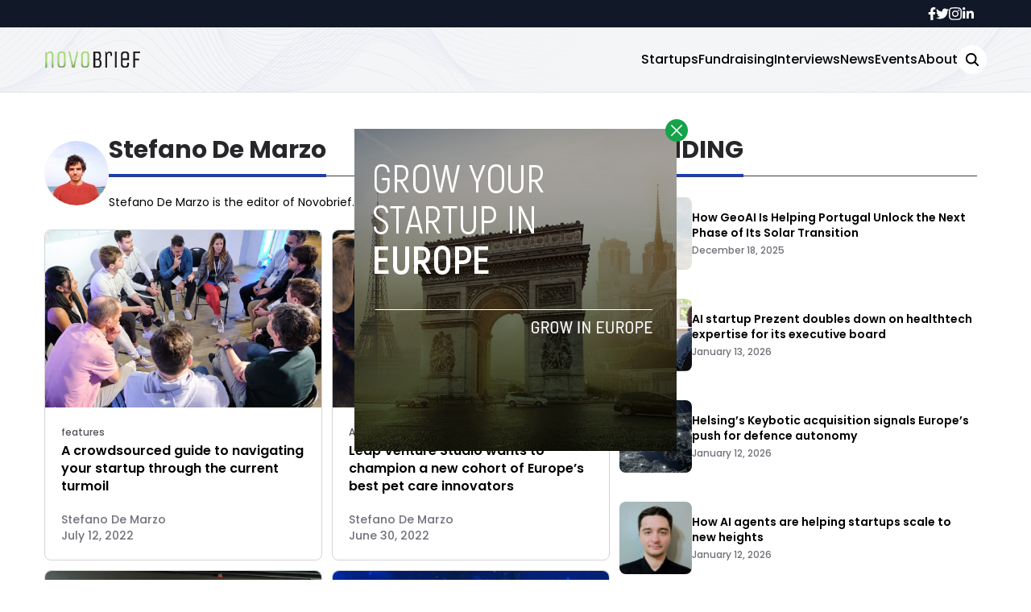

--- FILE ---
content_type: text/html; charset=UTF-8
request_url: https://novobrief.com/author/stefano-de-marzo/page/10/
body_size: 14433
content:


<!DOCTYPE html>
<html lang="en">
<head>
  <meta charset="UTF-8">
  <meta http-equiv="X-UA-Compatible" content="IE=edge">
  <meta name="viewport" content="width=device-width, initial-scale=1.0">
  <link rel="icon" type="image/png" href="https://novobrief.com/wp-content/themes/novobrief/assets/images/favicon.png">
  <!-- <script src="https://cdn.tailwindcss.com"></script> -->
  <link rel="preconnect" href="https://fonts.googleapis.com">
  <link rel="preconnect" href="https://fonts.gstatic.com" crossorigin>
    <link rel="stylesheet" href="https://novobrief.com/wp-content/themes/novobrief/assets/css/tailwindstyle.css">
  <link rel="stylesheet" href="https://novobrief.com/wp-content/themes/novobrief/assets/css/main.css">
  <title>Stefano De Marzo, Author at Novobrief - Page 10 of 15</title>

  <!-- Google Tag Manager -->
  <script>(function(w,d,s,l,i){w[l]=w[l]||[];w[l].push({'gtm.start':
  new Date().getTime(),event:'gtm.js'});var f=d.getElementsByTagName(s)[0],
  j=d.createElement(s),dl=l!='dataLayer'?'&l='+l:'';j.async=true;j.src=
  'https://www.googletagmanager.com/gtm.js?id='+i+dl;f.parentNode.insertBefore(j,f);
  })(window,document,'script','dataLayer','GTM-5WXT788');</script>
  <!-- End Google Tag Manager -->

  <meta name='robots' content='index, follow, max-image-preview:large, max-snippet:-1, max-video-preview:-1' />

	<!-- This site is optimized with the Yoast SEO plugin v26.7 - https://yoast.com/wordpress/plugins/seo/ -->
	<link rel="canonical" href="https://novobrief.com/author/stefano-de-marzo/page/10/" />
	<link rel="prev" href="https://novobrief.com/author/stefano-de-marzo/page/9/" />
	<link rel="next" href="https://novobrief.com/author/stefano-de-marzo/page/11/" />
	<meta property="og:locale" content="en_US" />
	<meta property="og:type" content="profile" />
	<meta property="og:title" content="Stefano De Marzo, Author at Novobrief - Page 10 of 15" />
	<meta property="og:url" content="https://novobrief.com/author/stefano-de-marzo/" />
	<meta property="og:site_name" content="Novobrief" />
	<meta property="og:image" content="https://secure.gravatar.com/avatar/9861516ab53dcf73733a5173a80413895fce4feed8b7184398197cb68f15ca1d?s=500&d=mm&r=g" />
	<meta name="twitter:card" content="summary_large_image" />
	<script type="application/ld+json" class="yoast-schema-graph">{"@context":"https://schema.org","@graph":[{"@type":"ProfilePage","@id":"https://novobrief.com/author/stefano-de-marzo/","url":"https://novobrief.com/author/stefano-de-marzo/page/10/","name":"Stefano De Marzo, Author at Novobrief - Page 10 of 15","isPartOf":{"@id":"https://3.145.80.253/#website"},"primaryImageOfPage":{"@id":"https://novobrief.com/author/stefano-de-marzo/page/10/#primaryimage"},"image":{"@id":"https://novobrief.com/author/stefano-de-marzo/page/10/#primaryimage"},"thumbnailUrl":"https://novobrief.com/wp-content/uploads/2022/07/tvc1.jpeg","breadcrumb":{"@id":"https://novobrief.com/author/stefano-de-marzo/page/10/#breadcrumb"},"inLanguage":"en-US","potentialAction":[{"@type":"ReadAction","target":["https://novobrief.com/author/stefano-de-marzo/page/10/"]}]},{"@type":"ImageObject","inLanguage":"en-US","@id":"https://novobrief.com/author/stefano-de-marzo/page/10/#primaryimage","url":"https://novobrief.com/wp-content/uploads/2022/07/tvc1.jpeg","contentUrl":"https://novobrief.com/wp-content/uploads/2022/07/tvc1.jpeg","width":1024,"height":683},{"@type":"BreadcrumbList","@id":"https://novobrief.com/author/stefano-de-marzo/page/10/#breadcrumb","itemListElement":[{"@type":"ListItem","position":1,"name":"Home","item":"https://3.145.80.253/"},{"@type":"ListItem","position":2,"name":"Archives for Stefano De Marzo"}]},{"@type":"WebSite","@id":"https://3.145.80.253/#website","url":"https://3.145.80.253/","name":"Novobrief","description":"Spanish Startup Ecosystem News in English","publisher":{"@id":"https://3.145.80.253/#organization"},"potentialAction":[{"@type":"SearchAction","target":{"@type":"EntryPoint","urlTemplate":"https://3.145.80.253/?s={search_term_string}"},"query-input":{"@type":"PropertyValueSpecification","valueRequired":true,"valueName":"search_term_string"}}],"inLanguage":"en-US"},{"@type":"Organization","@id":"https://3.145.80.253/#organization","name":"Novobrief","url":"https://3.145.80.253/","logo":{"@type":"ImageObject","inLanguage":"en-US","@id":"https://3.145.80.253/#/schema/logo/image/","url":"https://novobrief.com/wp-content/uploads/2016/03/novobrief-logo-small.png","contentUrl":"https://novobrief.com/wp-content/uploads/2016/03/novobrief-logo-small.png","width":400,"height":151,"caption":"Novobrief"},"image":{"@id":"https://3.145.80.253/#/schema/logo/image/"},"sameAs":["https://www.facebook.com/novobrief","https://www.linkedin.com/company/novobrief"]},{"@type":"Person","@id":"https://3.145.80.253/#/schema/person/4e068f4cf9f7aa9b9539560d5b0c217c","name":"Stefano De Marzo","image":{"@type":"ImageObject","inLanguage":"en-US","@id":"https://3.145.80.253/#/schema/person/image/","url":"https://secure.gravatar.com/avatar/9861516ab53dcf73733a5173a80413895fce4feed8b7184398197cb68f15ca1d?s=96&d=mm&r=g","contentUrl":"https://secure.gravatar.com/avatar/9861516ab53dcf73733a5173a80413895fce4feed8b7184398197cb68f15ca1d?s=96&d=mm&r=g","caption":"Stefano De Marzo"},"description":"Stefano De Marzo is the editor of Novobrief.","mainEntityOfPage":{"@id":"https://novobrief.com/author/stefano-de-marzo/"}}]}</script>
	<!-- / Yoast SEO plugin. -->


<link rel='dns-prefetch' href='//www.googletagmanager.com' />
<link rel="alternate" type="application/rss+xml" title="Novobrief &raquo; Posts by Stefano De Marzo Feed" href="https://novobrief.com/author/stefano-de-marzo/feed/" />
<style id='wp-img-auto-sizes-contain-inline-css' type='text/css'>
img:is([sizes=auto i],[sizes^="auto," i]){contain-intrinsic-size:3000px 1500px}
/*# sourceURL=wp-img-auto-sizes-contain-inline-css */
</style>
<style id='wp-emoji-styles-inline-css' type='text/css'>

	img.wp-smiley, img.emoji {
		display: inline !important;
		border: none !important;
		box-shadow: none !important;
		height: 1em !important;
		width: 1em !important;
		margin: 0 0.07em !important;
		vertical-align: -0.1em !important;
		background: none !important;
		padding: 0 !important;
	}
/*# sourceURL=wp-emoji-styles-inline-css */
</style>
<style id='wp-block-library-inline-css' type='text/css'>
:root{--wp-block-synced-color:#7a00df;--wp-block-synced-color--rgb:122,0,223;--wp-bound-block-color:var(--wp-block-synced-color);--wp-editor-canvas-background:#ddd;--wp-admin-theme-color:#007cba;--wp-admin-theme-color--rgb:0,124,186;--wp-admin-theme-color-darker-10:#006ba1;--wp-admin-theme-color-darker-10--rgb:0,107,160.5;--wp-admin-theme-color-darker-20:#005a87;--wp-admin-theme-color-darker-20--rgb:0,90,135;--wp-admin-border-width-focus:2px}@media (min-resolution:192dpi){:root{--wp-admin-border-width-focus:1.5px}}.wp-element-button{cursor:pointer}:root .has-very-light-gray-background-color{background-color:#eee}:root .has-very-dark-gray-background-color{background-color:#313131}:root .has-very-light-gray-color{color:#eee}:root .has-very-dark-gray-color{color:#313131}:root .has-vivid-green-cyan-to-vivid-cyan-blue-gradient-background{background:linear-gradient(135deg,#00d084,#0693e3)}:root .has-purple-crush-gradient-background{background:linear-gradient(135deg,#34e2e4,#4721fb 50%,#ab1dfe)}:root .has-hazy-dawn-gradient-background{background:linear-gradient(135deg,#faaca8,#dad0ec)}:root .has-subdued-olive-gradient-background{background:linear-gradient(135deg,#fafae1,#67a671)}:root .has-atomic-cream-gradient-background{background:linear-gradient(135deg,#fdd79a,#004a59)}:root .has-nightshade-gradient-background{background:linear-gradient(135deg,#330968,#31cdcf)}:root .has-midnight-gradient-background{background:linear-gradient(135deg,#020381,#2874fc)}:root{--wp--preset--font-size--normal:16px;--wp--preset--font-size--huge:42px}.has-regular-font-size{font-size:1em}.has-larger-font-size{font-size:2.625em}.has-normal-font-size{font-size:var(--wp--preset--font-size--normal)}.has-huge-font-size{font-size:var(--wp--preset--font-size--huge)}.has-text-align-center{text-align:center}.has-text-align-left{text-align:left}.has-text-align-right{text-align:right}.has-fit-text{white-space:nowrap!important}#end-resizable-editor-section{display:none}.aligncenter{clear:both}.items-justified-left{justify-content:flex-start}.items-justified-center{justify-content:center}.items-justified-right{justify-content:flex-end}.items-justified-space-between{justify-content:space-between}.screen-reader-text{border:0;clip-path:inset(50%);height:1px;margin:-1px;overflow:hidden;padding:0;position:absolute;width:1px;word-wrap:normal!important}.screen-reader-text:focus{background-color:#ddd;clip-path:none;color:#444;display:block;font-size:1em;height:auto;left:5px;line-height:normal;padding:15px 23px 14px;text-decoration:none;top:5px;width:auto;z-index:100000}html :where(.has-border-color){border-style:solid}html :where([style*=border-top-color]){border-top-style:solid}html :where([style*=border-right-color]){border-right-style:solid}html :where([style*=border-bottom-color]){border-bottom-style:solid}html :where([style*=border-left-color]){border-left-style:solid}html :where([style*=border-width]){border-style:solid}html :where([style*=border-top-width]){border-top-style:solid}html :where([style*=border-right-width]){border-right-style:solid}html :where([style*=border-bottom-width]){border-bottom-style:solid}html :where([style*=border-left-width]){border-left-style:solid}html :where(img[class*=wp-image-]){height:auto;max-width:100%}:where(figure){margin:0 0 1em}html :where(.is-position-sticky){--wp-admin--admin-bar--position-offset:var(--wp-admin--admin-bar--height,0px)}@media screen and (max-width:600px){html :where(.is-position-sticky){--wp-admin--admin-bar--position-offset:0px}}

/*# sourceURL=wp-block-library-inline-css */
</style><style id='global-styles-inline-css' type='text/css'>
:root{--wp--preset--aspect-ratio--square: 1;--wp--preset--aspect-ratio--4-3: 4/3;--wp--preset--aspect-ratio--3-4: 3/4;--wp--preset--aspect-ratio--3-2: 3/2;--wp--preset--aspect-ratio--2-3: 2/3;--wp--preset--aspect-ratio--16-9: 16/9;--wp--preset--aspect-ratio--9-16: 9/16;--wp--preset--color--black: #000000;--wp--preset--color--cyan-bluish-gray: #abb8c3;--wp--preset--color--white: #ffffff;--wp--preset--color--pale-pink: #f78da7;--wp--preset--color--vivid-red: #cf2e2e;--wp--preset--color--luminous-vivid-orange: #ff6900;--wp--preset--color--luminous-vivid-amber: #fcb900;--wp--preset--color--light-green-cyan: #7bdcb5;--wp--preset--color--vivid-green-cyan: #00d084;--wp--preset--color--pale-cyan-blue: #8ed1fc;--wp--preset--color--vivid-cyan-blue: #0693e3;--wp--preset--color--vivid-purple: #9b51e0;--wp--preset--gradient--vivid-cyan-blue-to-vivid-purple: linear-gradient(135deg,rgb(6,147,227) 0%,rgb(155,81,224) 100%);--wp--preset--gradient--light-green-cyan-to-vivid-green-cyan: linear-gradient(135deg,rgb(122,220,180) 0%,rgb(0,208,130) 100%);--wp--preset--gradient--luminous-vivid-amber-to-luminous-vivid-orange: linear-gradient(135deg,rgb(252,185,0) 0%,rgb(255,105,0) 100%);--wp--preset--gradient--luminous-vivid-orange-to-vivid-red: linear-gradient(135deg,rgb(255,105,0) 0%,rgb(207,46,46) 100%);--wp--preset--gradient--very-light-gray-to-cyan-bluish-gray: linear-gradient(135deg,rgb(238,238,238) 0%,rgb(169,184,195) 100%);--wp--preset--gradient--cool-to-warm-spectrum: linear-gradient(135deg,rgb(74,234,220) 0%,rgb(151,120,209) 20%,rgb(207,42,186) 40%,rgb(238,44,130) 60%,rgb(251,105,98) 80%,rgb(254,248,76) 100%);--wp--preset--gradient--blush-light-purple: linear-gradient(135deg,rgb(255,206,236) 0%,rgb(152,150,240) 100%);--wp--preset--gradient--blush-bordeaux: linear-gradient(135deg,rgb(254,205,165) 0%,rgb(254,45,45) 50%,rgb(107,0,62) 100%);--wp--preset--gradient--luminous-dusk: linear-gradient(135deg,rgb(255,203,112) 0%,rgb(199,81,192) 50%,rgb(65,88,208) 100%);--wp--preset--gradient--pale-ocean: linear-gradient(135deg,rgb(255,245,203) 0%,rgb(182,227,212) 50%,rgb(51,167,181) 100%);--wp--preset--gradient--electric-grass: linear-gradient(135deg,rgb(202,248,128) 0%,rgb(113,206,126) 100%);--wp--preset--gradient--midnight: linear-gradient(135deg,rgb(2,3,129) 0%,rgb(40,116,252) 100%);--wp--preset--font-size--small: 13px;--wp--preset--font-size--medium: 20px;--wp--preset--font-size--large: 36px;--wp--preset--font-size--x-large: 42px;--wp--preset--spacing--20: 0.44rem;--wp--preset--spacing--30: 0.67rem;--wp--preset--spacing--40: 1rem;--wp--preset--spacing--50: 1.5rem;--wp--preset--spacing--60: 2.25rem;--wp--preset--spacing--70: 3.38rem;--wp--preset--spacing--80: 5.06rem;--wp--preset--shadow--natural: 6px 6px 9px rgba(0, 0, 0, 0.2);--wp--preset--shadow--deep: 12px 12px 50px rgba(0, 0, 0, 0.4);--wp--preset--shadow--sharp: 6px 6px 0px rgba(0, 0, 0, 0.2);--wp--preset--shadow--outlined: 6px 6px 0px -3px rgb(255, 255, 255), 6px 6px rgb(0, 0, 0);--wp--preset--shadow--crisp: 6px 6px 0px rgb(0, 0, 0);}:where(.is-layout-flex){gap: 0.5em;}:where(.is-layout-grid){gap: 0.5em;}body .is-layout-flex{display: flex;}.is-layout-flex{flex-wrap: wrap;align-items: center;}.is-layout-flex > :is(*, div){margin: 0;}body .is-layout-grid{display: grid;}.is-layout-grid > :is(*, div){margin: 0;}:where(.wp-block-columns.is-layout-flex){gap: 2em;}:where(.wp-block-columns.is-layout-grid){gap: 2em;}:where(.wp-block-post-template.is-layout-flex){gap: 1.25em;}:where(.wp-block-post-template.is-layout-grid){gap: 1.25em;}.has-black-color{color: var(--wp--preset--color--black) !important;}.has-cyan-bluish-gray-color{color: var(--wp--preset--color--cyan-bluish-gray) !important;}.has-white-color{color: var(--wp--preset--color--white) !important;}.has-pale-pink-color{color: var(--wp--preset--color--pale-pink) !important;}.has-vivid-red-color{color: var(--wp--preset--color--vivid-red) !important;}.has-luminous-vivid-orange-color{color: var(--wp--preset--color--luminous-vivid-orange) !important;}.has-luminous-vivid-amber-color{color: var(--wp--preset--color--luminous-vivid-amber) !important;}.has-light-green-cyan-color{color: var(--wp--preset--color--light-green-cyan) !important;}.has-vivid-green-cyan-color{color: var(--wp--preset--color--vivid-green-cyan) !important;}.has-pale-cyan-blue-color{color: var(--wp--preset--color--pale-cyan-blue) !important;}.has-vivid-cyan-blue-color{color: var(--wp--preset--color--vivid-cyan-blue) !important;}.has-vivid-purple-color{color: var(--wp--preset--color--vivid-purple) !important;}.has-black-background-color{background-color: var(--wp--preset--color--black) !important;}.has-cyan-bluish-gray-background-color{background-color: var(--wp--preset--color--cyan-bluish-gray) !important;}.has-white-background-color{background-color: var(--wp--preset--color--white) !important;}.has-pale-pink-background-color{background-color: var(--wp--preset--color--pale-pink) !important;}.has-vivid-red-background-color{background-color: var(--wp--preset--color--vivid-red) !important;}.has-luminous-vivid-orange-background-color{background-color: var(--wp--preset--color--luminous-vivid-orange) !important;}.has-luminous-vivid-amber-background-color{background-color: var(--wp--preset--color--luminous-vivid-amber) !important;}.has-light-green-cyan-background-color{background-color: var(--wp--preset--color--light-green-cyan) !important;}.has-vivid-green-cyan-background-color{background-color: var(--wp--preset--color--vivid-green-cyan) !important;}.has-pale-cyan-blue-background-color{background-color: var(--wp--preset--color--pale-cyan-blue) !important;}.has-vivid-cyan-blue-background-color{background-color: var(--wp--preset--color--vivid-cyan-blue) !important;}.has-vivid-purple-background-color{background-color: var(--wp--preset--color--vivid-purple) !important;}.has-black-border-color{border-color: var(--wp--preset--color--black) !important;}.has-cyan-bluish-gray-border-color{border-color: var(--wp--preset--color--cyan-bluish-gray) !important;}.has-white-border-color{border-color: var(--wp--preset--color--white) !important;}.has-pale-pink-border-color{border-color: var(--wp--preset--color--pale-pink) !important;}.has-vivid-red-border-color{border-color: var(--wp--preset--color--vivid-red) !important;}.has-luminous-vivid-orange-border-color{border-color: var(--wp--preset--color--luminous-vivid-orange) !important;}.has-luminous-vivid-amber-border-color{border-color: var(--wp--preset--color--luminous-vivid-amber) !important;}.has-light-green-cyan-border-color{border-color: var(--wp--preset--color--light-green-cyan) !important;}.has-vivid-green-cyan-border-color{border-color: var(--wp--preset--color--vivid-green-cyan) !important;}.has-pale-cyan-blue-border-color{border-color: var(--wp--preset--color--pale-cyan-blue) !important;}.has-vivid-cyan-blue-border-color{border-color: var(--wp--preset--color--vivid-cyan-blue) !important;}.has-vivid-purple-border-color{border-color: var(--wp--preset--color--vivid-purple) !important;}.has-vivid-cyan-blue-to-vivid-purple-gradient-background{background: var(--wp--preset--gradient--vivid-cyan-blue-to-vivid-purple) !important;}.has-light-green-cyan-to-vivid-green-cyan-gradient-background{background: var(--wp--preset--gradient--light-green-cyan-to-vivid-green-cyan) !important;}.has-luminous-vivid-amber-to-luminous-vivid-orange-gradient-background{background: var(--wp--preset--gradient--luminous-vivid-amber-to-luminous-vivid-orange) !important;}.has-luminous-vivid-orange-to-vivid-red-gradient-background{background: var(--wp--preset--gradient--luminous-vivid-orange-to-vivid-red) !important;}.has-very-light-gray-to-cyan-bluish-gray-gradient-background{background: var(--wp--preset--gradient--very-light-gray-to-cyan-bluish-gray) !important;}.has-cool-to-warm-spectrum-gradient-background{background: var(--wp--preset--gradient--cool-to-warm-spectrum) !important;}.has-blush-light-purple-gradient-background{background: var(--wp--preset--gradient--blush-light-purple) !important;}.has-blush-bordeaux-gradient-background{background: var(--wp--preset--gradient--blush-bordeaux) !important;}.has-luminous-dusk-gradient-background{background: var(--wp--preset--gradient--luminous-dusk) !important;}.has-pale-ocean-gradient-background{background: var(--wp--preset--gradient--pale-ocean) !important;}.has-electric-grass-gradient-background{background: var(--wp--preset--gradient--electric-grass) !important;}.has-midnight-gradient-background{background: var(--wp--preset--gradient--midnight) !important;}.has-small-font-size{font-size: var(--wp--preset--font-size--small) !important;}.has-medium-font-size{font-size: var(--wp--preset--font-size--medium) !important;}.has-large-font-size{font-size: var(--wp--preset--font-size--large) !important;}.has-x-large-font-size{font-size: var(--wp--preset--font-size--x-large) !important;}
/*# sourceURL=global-styles-inline-css */
</style>

<style id='classic-theme-styles-inline-css' type='text/css'>
/*! This file is auto-generated */
.wp-block-button__link{color:#fff;background-color:#32373c;border-radius:9999px;box-shadow:none;text-decoration:none;padding:calc(.667em + 2px) calc(1.333em + 2px);font-size:1.125em}.wp-block-file__button{background:#32373c;color:#fff;text-decoration:none}
/*# sourceURL=/wp-includes/css/classic-themes.min.css */
</style>

<!-- Google tag (gtag.js) snippet added by Site Kit -->
<!-- Google Analytics snippet added by Site Kit -->
<script type="text/javascript" src="https://www.googletagmanager.com/gtag/js?id=GT-NBJ3VXK" id="google_gtagjs-js" async></script>
<script type="text/javascript" id="google_gtagjs-js-after">
/* <![CDATA[ */
window.dataLayer = window.dataLayer || [];function gtag(){dataLayer.push(arguments);}
gtag("set","linker",{"domains":["novobrief.com"]});
gtag("js", new Date());
gtag("set", "developer_id.dZTNiMT", true);
gtag("config", "GT-NBJ3VXK");
//# sourceURL=google_gtagjs-js-after
/* ]]> */
</script>
<link rel="https://api.w.org/" href="https://novobrief.com/wp-json/" /><link rel="alternate" title="JSON" type="application/json" href="https://novobrief.com/wp-json/wp/v2/users/39" /><link rel="EditURI" type="application/rsd+xml" title="RSD" href="https://novobrief.com/xmlrpc.php?rsd" />
<meta name="generator" content="WordPress 6.9" />
<meta name="generator" content="Site Kit by Google 1.168.0" /><link rel="icon" href="https://novobrief.com/wp-content/uploads/2014/09/cropped-favicon-32x32.png" sizes="32x32" />
<link rel="icon" href="https://novobrief.com/wp-content/uploads/2014/09/cropped-favicon-192x192.png" sizes="192x192" />
<link rel="apple-touch-icon" href="https://novobrief.com/wp-content/uploads/2014/09/cropped-favicon-180x180.png" />
<meta name="msapplication-TileImage" content="https://novobrief.com/wp-content/uploads/2014/09/cropped-favicon-270x270.png" />
</head>
<body data-rsssl=1>

<!-- Google Tag Manager (noscript) -->
<noscript><iframe src="https://www.googletagmanager.com/ns.html?id=GTM-5WXT788" height="0" width="0" style="display:none;visibility:hidden"></iframe></noscript>
<!-- End Google Tag Manager (noscript) -->



  <div id="modal" class="fixed z-[100] inset-0 overflow-y-auto w-full h-full hidden">
    <div class="flex items-center justify-center min-h-screen">
      <div class="fixed inset-0 bg-black opacity-90 z-[110]"></div>

      <div class="max-[767px]:w-[240px] rounded-lg max-w-md mx-auto z-[115] relative" onclick="closeModal()">
        <button class="w-7 h-7 rounded-full duration-150 hover:scale-105 bg-green-600 absolute -top-3 -right-3.5 text-white hover:text-gray-800">
          <div class="flex w-full h-full items-center justify-center">
            <img src="https://novobrief.com/wp-content/themes/novobrief/assets/images/icon-close-white.svg" alt="icon close modal">
          </div>
        </button>

        <div class="text-center">
          <a href="https://novobrief.com/grow-your-startup-in-europe/" class="block [&_img]:w-full">
            <img src="https://novobrief.com/wp-content/uploads/2023/05/growyourstartup.png" alt="GROW YOUR STARTUP IN EUROPE">
          </a>
        </div>
      </div>
    </div>
  </div>

<div class="onScrollDown hjs fixed top-0 left-0 w-full z-50">
  <div class="header">
    <div class="topbar bg-gray-900 hidden lg:block">
      <div class="container m-auto xl:w-[1140px] py-2">
          <div class="flex items-center justify-end gap-8">
            <a href="https://web.facebook.com/novobrief/" target="_blank" class="duration-300 text-white">
  <svg xmlns="http://www.w3.org/2000/svg" viewBox="0 0 320 512" class="w-2.5 ">
    <path class="duration-300" fill="currentColor" d="M279.14 288l14.22-92.66h-88.91v-60.13c0-25.35 12.42-50.06 52.24-50.06h40.42V6.26S260.43 0 225.36 0c-73.22 0-121.08 44.38-121.08 124.72v70.62H22.89V288h81.39v224h100.17V288z"/>
  </svg>
</a>

<a href="https://twitter.com/novobrief" target="_blank" class="duration-300 text-white">
  <svg xmlns="http://www.w3.org/2000/svg" viewBox="0 0 512 512" class="w-4"><path class=" duration-100" fill="currentColor" d="M459.37 151.716c.325 4.548.325 9.097.325 13.645 0 138.72-105.583 298.558-298.558 298.558-59.452 0-114.68-17.219-161.137-47.106 8.447.974 16.568 1.299 25.34 1.299 49.055 0 94.213-16.568 130.274-44.832-46.132-.975-84.792-31.188-98.112-72.772 6.498.974 12.995 1.624 19.818 1.624 9.421 0 18.843-1.3 27.614-3.573-48.081-9.747-84.143-51.98-84.143-102.985v-1.299c13.969 7.797 30.214 12.67 47.431 13.319-28.264-18.843-46.781-51.005-46.781-87.391 0-19.492 5.197-37.36 14.294-52.954 51.655 63.675 129.3 105.258 216.365 109.807-1.624-7.797-2.599-15.918-2.599-24.04 0-57.828 46.782-104.934 104.934-104.934 30.213 0 57.502 12.67 76.67 33.137 23.715-4.548 46.456-13.32 66.599-25.34-7.798 24.366-24.366 44.833-46.132 57.827 21.117-2.273 41.584-8.122 60.426-16.243-14.292 20.791-32.161 39.308-52.628 54.253z"/></svg>
</a>

<a href="https://www.instagram.com/novobrief/" target="_blank" class="duration-300 text-white">
  <svg xmlns="http://www.w3.org/2000/svg" viewBox="0 0 448 512" class="w-4"><path class=" duration-100" fill="currentColor" d="M224.1 141c-63.6 0-114.9 51.3-114.9 114.9s51.3 114.9 114.9 114.9S339 319.5 339 255.9 287.7 141 224.1 141zm0 189.6c-41.1 0-74.7-33.5-74.7-74.7s33.5-74.7 74.7-74.7 74.7 33.5 74.7 74.7-33.6 74.7-74.7 74.7zm146.4-194.3c0 14.9-12 26.8-26.8 26.8-14.9 0-26.8-12-26.8-26.8s12-26.8 26.8-26.8 26.8 12 26.8 26.8zm76.1 27.2c-1.7-35.9-9.9-67.7-36.2-93.9-26.2-26.2-58-34.4-93.9-36.2-37-2.1-147.9-2.1-184.9 0-35.8 1.7-67.6 9.9-93.9 36.1s-34.4 58-36.2 93.9c-2.1 37-2.1 147.9 0 184.9 1.7 35.9 9.9 67.7 36.2 93.9s58 34.4 93.9 36.2c37 2.1 147.9 2.1 184.9 0 35.9-1.7 67.7-9.9 93.9-36.2 26.2-26.2 34.4-58 36.2-93.9 2.1-37 2.1-147.8 0-184.8zM398.8 388c-7.8 19.6-22.9 34.7-42.6 42.6-29.5 11.7-99.5 9-132.1 9s-102.7 2.6-132.1-9c-19.6-7.8-34.7-22.9-42.6-42.6-11.7-29.5-9-99.5-9-132.1s-2.6-102.7 9-132.1c7.8-19.6 22.9-34.7 42.6-42.6 29.5-11.7 99.5-9 132.1-9s102.7-2.6 132.1 9c19.6 7.8 34.7 22.9 42.6 42.6 11.7 29.5 9 99.5 9 132.1s2.7 102.7-9 132.1z"></path></svg>
</a>

<a href="https://www.linkedin.com/company/novobrief/" target="_blank" class="duration-300 text-white">
  <svg xmlns="http://www.w3.org/2000/svg" viewBox="0 0 448 512" class="w-4 h-4"><path fill="currentColor" d="M100.28 448H7.4V148.9h92.88zM53.79 108.1C24.09 108.1 0 83.5 0 53.8a53.79 53.79 0 0 1 107.58 0c0 29.7-24.1 54.3-53.79 54.3zM447.9 448h-92.68V302.4c0-34.7-.7-79.2-48.29-79.2-48.29 0-55.69 37.7-55.69 76.7V448h-92.78V148.9h89.08v40.8h1.3c12.4-23.5 42.69-48.3 87.88-48.3 94 0 111.28 61.9 111.28 142.3V448z"></path></svg>
</a>          </div>
        </div>
      </div>
    </div>

    <div class="menu bg-white border-b border-b-zinc-200 px-5 xl:px-0 relative bgnav py-5 duration-200">
      <div class="container m-auto min-[1171px]:w-[1170px]">
        <div class="flex items-center justify-between w-full">
          <a href="https://novobrief.com">
            <img class="logo w-[120px] md:m-auto 500-duration transition-all" src="https://novobrief.com/wp-content/themes/novobrief/assets/images/novobrief2.png" alt="novobrief Logo">
          </a>
          
          <div class="block lg:hidden">
            <div class="wrap-hamburger" id="hamburgerMobile">
              <span class="bg-gray-800"></span>
              <span class="bg-gray-800"></span>
              <span class="bg-gray-800"></span>
            </div>
          </div>

          <div class="hidden lg:block mobileNav">
            <div class="lg:flex gap-2 items-center justify-center">
              <nav class="text-center lg:flex lg:flex-wrap justify-center gap-x-7 nav">
                                    <a 
                      class="font-medium relative py-2 hover:text-blue-800 duration-200"
                      href="https://novobrief.com/startups/" 
                      target=""
                    >
                      Startups                    </a>
                                    <a 
                      class="font-medium relative py-2 hover:text-blue-800 duration-200"
                      href="https://novobrief.com/fundraising/" 
                      target=""
                    >
                      Fundraising                    </a>
                                    <a 
                      class="font-medium relative py-2 hover:text-blue-800 duration-200"
                      href="https://novobrief.com/interviews/" 
                      target=""
                    >
                      Interviews                    </a>
                                    <a 
                      class="font-medium relative py-2 hover:text-blue-800 duration-200"
                      href="https://novobrief.com/news/" 
                      target=""
                    >
                      News                    </a>
                                    <a 
                      class="font-medium relative py-2 hover:text-blue-800 duration-200"
                      href="https://novobrief.com/events/" 
                      target=""
                    >
                      Events                    </a>
                                    <a 
                      class="font-medium relative py-2 hover:text-blue-800 duration-200"
                      href="https://novobrief.com/about-novobrief/" 
                      target=""
                    >
                      About                    </a>
                  
                <div class="mt-2 block lg:hidden">
                  <div class="flex items-center gap-5 justify-center">
                    <a href="https://web.facebook.com/novobrief/" target="_blank" class="duration-300 text-white">
  <svg xmlns="http://www.w3.org/2000/svg" viewBox="0 0 320 512" class="w-2.5 ">
    <path class="duration-300" fill="currentColor" d="M279.14 288l14.22-92.66h-88.91v-60.13c0-25.35 12.42-50.06 52.24-50.06h40.42V6.26S260.43 0 225.36 0c-73.22 0-121.08 44.38-121.08 124.72v70.62H22.89V288h81.39v224h100.17V288z"/>
  </svg>
</a>

<a href="https://twitter.com/novobrief" target="_blank" class="duration-300 text-white">
  <svg xmlns="http://www.w3.org/2000/svg" viewBox="0 0 512 512" class="w-4"><path class=" duration-100" fill="currentColor" d="M459.37 151.716c.325 4.548.325 9.097.325 13.645 0 138.72-105.583 298.558-298.558 298.558-59.452 0-114.68-17.219-161.137-47.106 8.447.974 16.568 1.299 25.34 1.299 49.055 0 94.213-16.568 130.274-44.832-46.132-.975-84.792-31.188-98.112-72.772 6.498.974 12.995 1.624 19.818 1.624 9.421 0 18.843-1.3 27.614-3.573-48.081-9.747-84.143-51.98-84.143-102.985v-1.299c13.969 7.797 30.214 12.67 47.431 13.319-28.264-18.843-46.781-51.005-46.781-87.391 0-19.492 5.197-37.36 14.294-52.954 51.655 63.675 129.3 105.258 216.365 109.807-1.624-7.797-2.599-15.918-2.599-24.04 0-57.828 46.782-104.934 104.934-104.934 30.213 0 57.502 12.67 76.67 33.137 23.715-4.548 46.456-13.32 66.599-25.34-7.798 24.366-24.366 44.833-46.132 57.827 21.117-2.273 41.584-8.122 60.426-16.243-14.292 20.791-32.161 39.308-52.628 54.253z"/></svg>
</a>

<a href="https://www.instagram.com/novobrief/" target="_blank" class="duration-300 text-white">
  <svg xmlns="http://www.w3.org/2000/svg" viewBox="0 0 448 512" class="w-4"><path class=" duration-100" fill="currentColor" d="M224.1 141c-63.6 0-114.9 51.3-114.9 114.9s51.3 114.9 114.9 114.9S339 319.5 339 255.9 287.7 141 224.1 141zm0 189.6c-41.1 0-74.7-33.5-74.7-74.7s33.5-74.7 74.7-74.7 74.7 33.5 74.7 74.7-33.6 74.7-74.7 74.7zm146.4-194.3c0 14.9-12 26.8-26.8 26.8-14.9 0-26.8-12-26.8-26.8s12-26.8 26.8-26.8 26.8 12 26.8 26.8zm76.1 27.2c-1.7-35.9-9.9-67.7-36.2-93.9-26.2-26.2-58-34.4-93.9-36.2-37-2.1-147.9-2.1-184.9 0-35.8 1.7-67.6 9.9-93.9 36.1s-34.4 58-36.2 93.9c-2.1 37-2.1 147.9 0 184.9 1.7 35.9 9.9 67.7 36.2 93.9s58 34.4 93.9 36.2c37 2.1 147.9 2.1 184.9 0 35.9-1.7 67.7-9.9 93.9-36.2 26.2-26.2 34.4-58 36.2-93.9 2.1-37 2.1-147.8 0-184.8zM398.8 388c-7.8 19.6-22.9 34.7-42.6 42.6-29.5 11.7-99.5 9-132.1 9s-102.7 2.6-132.1-9c-19.6-7.8-34.7-22.9-42.6-42.6-11.7-29.5-9-99.5-9-132.1s-2.6-102.7 9-132.1c7.8-19.6 22.9-34.7 42.6-42.6 29.5-11.7 99.5-9 132.1-9s102.7-2.6 132.1 9c19.6 7.8 34.7 22.9 42.6 42.6 11.7 29.5 9 99.5 9 132.1s2.7 102.7-9 132.1z"></path></svg>
</a>

<a href="https://www.linkedin.com/company/novobrief/" target="_blank" class="duration-300 text-white">
  <svg xmlns="http://www.w3.org/2000/svg" viewBox="0 0 448 512" class="w-4 h-4"><path fill="currentColor" d="M100.28 448H7.4V148.9h92.88zM53.79 108.1C24.09 108.1 0 83.5 0 53.8a53.79 53.79 0 0 1 107.58 0c0 29.7-24.1 54.3-53.79 54.3zM447.9 448h-92.68V302.4c0-34.7-.7-79.2-48.29-79.2-48.29 0-55.69 37.7-55.69 76.7V448h-92.78V148.9h89.08v40.8h1.3c12.4-23.5 42.69-48.3 87.88-48.3 94 0 111.28 61.9 111.28 142.3V448z"></path></svg>
</a>                  </div>
                </div>
              </nav>
  
              <button class="block rounded-full bg-white btn p-2 text-white font-medium text-xs focus:shadow-lg focus:outline-none items-center openSearch m-auto" type="button">
                <img class="w-5" src="https://novobrief.com/wp-content/themes/novobrief/assets/images/icon-search.svg" alt="startupbeats search">
              </button>
            </div>
          </div>
        </div>
      </div>

      <div class="fixed left-0 top-0 h-full w-full bg-white searchModal hidden z-50">
        <div class="flex items-center justify-center w-full h-full">
          <div class="container m-auto xl:w-[1140px] py-2">
            <div class="searchModal px-5 sm:px-0">
                
              <div class="flex items-center justify-center w-full h-full">
                <div class="w-full px-5 sm:px-10">
                  <form class="border-b border-gray-800 input-group relative flex w-full justify-end " action="https://novobrief.com" method="GET">
                    <input type="text" name="s" value="" class=" bg-transparent text-2xl form-control relative flex-auto min-w-0 block px-3 font-normal text-gray-70 border-none m-0 focus:outline-none" placeholder="Type keywords here...">
                    
                    <button type="submit" class="btn pl-4  font-medium text-xs focus:shadow-lg focus:outline-none flex items-center">
                      <img class="w-4" src="https://novobrief.com/wp-content/themes/novobrief/assets/images/icon-search.svg" alt="novobrief search">
                    </button>
                  </form>
                </div>
  
                <button class="font-medium text-xl fixed top-5 right-5 openSearch" style="line-height:1;">x</button>
              </div>
            </div>
          </div>
        </div>
      </div>
    </div>

  </div>
</div>

<div class="pt-20 lg:pt-32"></div>
<div class="text-center py-5">
  <script language="javascript" src="https://track.adform.net/adfscript/?bn=84838502"></script>
  <noscript>
  <a href="https://track.adform.net/C/?bn=84838502;C=0" target="_blank">
  <img src="https://track.adform.net/adfserve/?bn=84838502;srctype=4;ord=[timestamp]" border="0" width="728" height="90" alt=""/>
  </a>
  </noscript>
</div>

<main class="max-[768px]:px-4">
  <div class="container m-auto min-[1171px]:w-[1170px] mb-5">
    <div class="flex-none lg:flex gap-8">

      <div class="w-full lg:w-3/5">
        <div class="mb-6">
          <div class="md:flex items-center gap-5 w-full">
            <div>
              <a href="https://novobrief.com/author/stefano-de-marzo/">
                <div class="rounded-full w-20 h-20 imgfit imgfitRoundedFull overflow-hidden">
                  <img alt='' src='https://secure.gravatar.com/avatar/9861516ab53dcf73733a5173a80413895fce4feed8b7184398197cb68f15ca1d?s=80&#038;d=mm&#038;r=g' srcset='https://secure.gravatar.com/avatar/9861516ab53dcf73733a5173a80413895fce4feed8b7184398197cb68f15ca1d?s=160&#038;d=mm&#038;r=g 2x' class='avatar avatar-80 photo' height='80' width='80' decoding='async'/>                </div>
              </a>
            </div>
            
            <div class="w-full">
              <h2 class="text-zinc-800 font-bold text-3xl relative border-b-4 border-blue-800 inline-block pb-3">
                Stefano De Marzo              </h2>
              <div class="relative w-full h-[1px] bg-zinc-700 -top-0.5"></div>
              <p class="text-sm font-normal mt-5">Stefano De Marzo is the editor of Novobrief.</p>
            </div>
          </div>
        </div>

        <div class="grid grid-cols-1 min-[992px]:grid-cols-2 gap-3">
                      <article class="article-hover border border-zinc-300 rounded-lg">
              <div class="h-[220px] relative article-hover rounded-t-lg w-full">
                <div class="article-image h-full imgfit overflow-hidden rounded-t-lg">
                  <a href="https://novobrief.com/a-crowdsourced-guide-to-navigating-your-startup-through-the-current-turmoil/9189/" class="block w-full h-full">
                    <img width="1024" height="683" src="https://novobrief.com/wp-content/uploads/2022/07/tvc1.jpeg" class="attachment-full size-full wp-post-image" alt="" decoding="async" fetchpriority="high" srcset="https://novobrief.com/wp-content/uploads/2022/07/tvc1.jpeg 1024w, https://novobrief.com/wp-content/uploads/2022/07/tvc1-500x333.jpeg 500w, https://novobrief.com/wp-content/uploads/2022/07/tvc1-768x512.jpeg 768w, https://novobrief.com/wp-content/uploads/2022/07/tvc1-810x540.jpeg 810w" sizes="(max-width: 1024px) 100vw, 1024px" />                  </a>
                </div>
              </div>

              <div class="w-full text-sm p-5 font-medium">
                <div class="mb-1 inline-block text-xs">
                                    <a href="https://novobrief.com/features/" class="relative z-20">
                    <span class="inline-block text-zinc-600" style="color:;">features</span>
                  </a>
                                  </div>

                <h3 class="mb-5 text-base font-semibold leading-snug">
                  <a href="https://novobrief.com/a-crowdsourced-guide-to-navigating-your-startup-through-the-current-turmoil/9189/" class="article-title relative z-20">
                    A crowdsourced guide to navigating your startup through the current turmoil                  </a>
                </h3>

                <div class="relative text-xs lg:text-sm">
                  <span class="z-10 relative"><a href="https://novobrief.com/author/stefano-de-marzo/" class="article-author text-zinc-500 font-medium">Stefano De Marzo </a></span>
                  <span class="block z-10 relative text-zinc-500 font-medium"> July 12, 2022 </span>
                </div>
              </div>
            </article>
                      <article class="article-hover border border-zinc-300 rounded-lg">
              <div class="h-[220px] relative article-hover rounded-t-lg w-full">
                <div class="article-image h-full imgfit overflow-hidden rounded-t-lg">
                  <a href="https://novobrief.com/leap-venture-studio-wants-to-champion-a-new-cohort-of-europes-best-pet-care-innovators/9170/" class="block w-full h-full">
                    <img width="1920" height="1280" src="https://novobrief.com/wp-content/uploads/2022/06/pet-startups.jpg" class="attachment-full size-full wp-post-image" alt="" decoding="async" srcset="https://novobrief.com/wp-content/uploads/2022/06/pet-startups.jpg 1920w, https://novobrief.com/wp-content/uploads/2022/06/pet-startups-500x333.jpg 500w, https://novobrief.com/wp-content/uploads/2022/06/pet-startups-1024x683.jpg 1024w, https://novobrief.com/wp-content/uploads/2022/06/pet-startups-768x512.jpg 768w, https://novobrief.com/wp-content/uploads/2022/06/pet-startups-1536x1024.jpg 1536w, https://novobrief.com/wp-content/uploads/2022/06/pet-startups-810x540.jpg 810w, https://novobrief.com/wp-content/uploads/2022/06/pet-startups-1140x760.jpg 1140w" sizes="(max-width: 1920px) 100vw, 1920px" />                  </a>
                </div>
              </div>

              <div class="w-full text-sm p-5 font-medium">
                <div class="mb-1 inline-block text-xs">
                                    <a href="https://novobrief.com/accelerators/" class="relative z-20">
                    <span class="inline-block text-zinc-600" style="color:;">Accelerators</span>
                  </a>
                                  </div>

                <h3 class="mb-5 text-base font-semibold leading-snug">
                  <a href="https://novobrief.com/leap-venture-studio-wants-to-champion-a-new-cohort-of-europes-best-pet-care-innovators/9170/" class="article-title relative z-20">
                    Leap Venture Studio wants to champion a new cohort of Europe’s best pet care innovators                  </a>
                </h3>

                <div class="relative text-xs lg:text-sm">
                  <span class="z-10 relative"><a href="https://novobrief.com/author/stefano-de-marzo/" class="article-author text-zinc-500 font-medium">Stefano De Marzo </a></span>
                  <span class="block z-10 relative text-zinc-500 font-medium"> June 30, 2022 </span>
                </div>
              </div>
            </article>
                      <article class="article-hover border border-zinc-300 rounded-lg">
              <div class="h-[220px] relative article-hover rounded-t-lg w-full">
                <div class="article-image h-full imgfit overflow-hidden rounded-t-lg">
                  <a href="https://novobrief.com/citibeats-wins-the-first-tech4democracy-with-its-ai-monitoring-tool-to-maximize-social-impact-in-cities/9164/" class="block w-full h-full">
                    <img width="2560" height="1666" src="https://novobrief.com/wp-content/uploads/2022/06/IE079A7634-scaled.jpg" class="attachment-full size-full wp-post-image" alt="" decoding="async" srcset="https://novobrief.com/wp-content/uploads/2022/06/IE079A7634-scaled.jpg 2560w, https://novobrief.com/wp-content/uploads/2022/06/IE079A7634-500x325.jpg 500w, https://novobrief.com/wp-content/uploads/2022/06/IE079A7634-1024x666.jpg 1024w, https://novobrief.com/wp-content/uploads/2022/06/IE079A7634-768x500.jpg 768w, https://novobrief.com/wp-content/uploads/2022/06/IE079A7634-1536x999.jpg 1536w, https://novobrief.com/wp-content/uploads/2022/06/IE079A7634-2048x1332.jpg 2048w, https://novobrief.com/wp-content/uploads/2022/06/IE079A7634-810x527.jpg 810w, https://novobrief.com/wp-content/uploads/2022/06/IE079A7634-1140x742.jpg 1140w" sizes="(max-width: 2560px) 100vw, 2560px" />                  </a>
                </div>
              </div>

              <div class="w-full text-sm p-5 font-medium">
                <div class="mb-1 inline-block text-xs">
                                    <a href="https://novobrief.com/events/" class="relative z-20">
                    <span class="inline-block text-zinc-600" style="color:#ffaf25;">Events</span>
                  </a>
                                  </div>

                <h3 class="mb-5 text-base font-semibold leading-snug">
                  <a href="https://novobrief.com/citibeats-wins-the-first-tech4democracy-with-its-ai-monitoring-tool-to-maximize-social-impact-in-cities/9164/" class="article-title relative z-20">
                    Citibeats wins the first Tech4democracy with its AI monitoring tool to maximize social impact in cities                  </a>
                </h3>

                <div class="relative text-xs lg:text-sm">
                  <span class="z-10 relative"><a href="https://novobrief.com/author/stefano-de-marzo/" class="article-author text-zinc-500 font-medium">Stefano De Marzo </a></span>
                  <span class="block z-10 relative text-zinc-500 font-medium"> June 30, 2022 </span>
                </div>
              </div>
            </article>
                      <article class="article-hover border border-zinc-300 rounded-lg">
              <div class="h-[220px] relative article-hover rounded-t-lg w-full">
                <div class="article-image h-full imgfit overflow-hidden rounded-t-lg">
                  <a href="https://novobrief.com/nacho-mas-the-valencian-community-will-be-among-the-top-10-tech-hubs-worldwide/9136/" class="block w-full h-full">
                    <img width="1024" height="682" src="https://novobrief.com/wp-content/uploads/2022/06/IMG_3933-1.jpg" class="attachment-full size-full wp-post-image" alt="" decoding="async" loading="lazy" srcset="https://novobrief.com/wp-content/uploads/2022/06/IMG_3933-1.jpg 1024w, https://novobrief.com/wp-content/uploads/2022/06/IMG_3933-1-500x333.jpg 500w, https://novobrief.com/wp-content/uploads/2022/06/IMG_3933-1-768x512.jpg 768w, https://novobrief.com/wp-content/uploads/2022/06/IMG_3933-1-810x539.jpg 810w" sizes="auto, (max-width: 1024px) 100vw, 1024px" />                  </a>
                </div>
              </div>

              <div class="w-full text-sm p-5 font-medium">
                <div class="mb-1 inline-block text-xs">
                                    <a href="https://novobrief.com/features/" class="relative z-20">
                    <span class="inline-block text-zinc-600" style="color:;">features</span>
                  </a>
                                  </div>

                <h3 class="mb-5 text-base font-semibold leading-snug">
                  <a href="https://novobrief.com/nacho-mas-the-valencian-community-will-be-among-the-top-10-tech-hubs-worldwide/9136/" class="article-title relative z-20">
                    Nacho Mas: &#8220;The Valencian Community will be among the top 10 tech hubs worldwide&#8221;                  </a>
                </h3>

                <div class="relative text-xs lg:text-sm">
                  <span class="z-10 relative"><a href="https://novobrief.com/author/stefano-de-marzo/" class="article-author text-zinc-500 font-medium">Stefano De Marzo </a></span>
                  <span class="block z-10 relative text-zinc-500 font-medium"> June 22, 2022 </span>
                </div>
              </div>
            </article>
                      <article class="article-hover border border-zinc-300 rounded-lg">
              <div class="h-[220px] relative article-hover rounded-t-lg w-full">
                <div class="article-image h-full imgfit overflow-hidden rounded-t-lg">
                  <a href="https://novobrief.com/idoven-closes-e18-5-million-round-to-revolutionize-cardiovascular-diagnostics-with-ai/9128/" class="block w-full h-full">
                    <img width="1500" height="1000" src="https://novobrief.com/wp-content/uploads/2022/06/Founders_-Inigo-Juantegui_-Manuel-Marina-Breysse-_-Jose-Maria-Lillo-Castellano-.jpg" class="attachment-full size-full wp-post-image" alt="" decoding="async" loading="lazy" srcset="https://novobrief.com/wp-content/uploads/2022/06/Founders_-Inigo-Juantegui_-Manuel-Marina-Breysse-_-Jose-Maria-Lillo-Castellano-.jpg 1500w, https://novobrief.com/wp-content/uploads/2022/06/Founders_-Inigo-Juantegui_-Manuel-Marina-Breysse-_-Jose-Maria-Lillo-Castellano--500x333.jpg 500w, https://novobrief.com/wp-content/uploads/2022/06/Founders_-Inigo-Juantegui_-Manuel-Marina-Breysse-_-Jose-Maria-Lillo-Castellano--1024x683.jpg 1024w, https://novobrief.com/wp-content/uploads/2022/06/Founders_-Inigo-Juantegui_-Manuel-Marina-Breysse-_-Jose-Maria-Lillo-Castellano--768x512.jpg 768w, https://novobrief.com/wp-content/uploads/2022/06/Founders_-Inigo-Juantegui_-Manuel-Marina-Breysse-_-Jose-Maria-Lillo-Castellano--810x540.jpg 810w, https://novobrief.com/wp-content/uploads/2022/06/Founders_-Inigo-Juantegui_-Manuel-Marina-Breysse-_-Jose-Maria-Lillo-Castellano--1140x760.jpg 1140w" sizes="auto, (max-width: 1500px) 100vw, 1500px" />                  </a>
                </div>
              </div>

              <div class="w-full text-sm p-5 font-medium">
                <div class="mb-1 inline-block text-xs">
                                    <a href="https://novobrief.com/fundraising/" class="relative z-20">
                    <span class="inline-block text-zinc-600" style="color:#678c9d;">Fundraising</span>
                  </a>
                                  </div>

                <h3 class="mb-5 text-base font-semibold leading-snug">
                  <a href="https://novobrief.com/idoven-closes-e18-5-million-round-to-revolutionize-cardiovascular-diagnostics-with-ai/9128/" class="article-title relative z-20">
                    Idoven closes €18.5 million round to revolutionize cardiovascular diagnostics with AI                  </a>
                </h3>

                <div class="relative text-xs lg:text-sm">
                  <span class="z-10 relative"><a href="https://novobrief.com/author/stefano-de-marzo/" class="article-author text-zinc-500 font-medium">Stefano De Marzo </a></span>
                  <span class="block z-10 relative text-zinc-500 font-medium"> June 22, 2022 </span>
                </div>
              </div>
            </article>
                      <article class="article-hover border border-zinc-300 rounded-lg">
              <div class="h-[220px] relative article-hover rounded-t-lg w-full">
                <div class="article-image h-full imgfit overflow-hidden rounded-t-lg">
                  <a href="https://novobrief.com/south-summit-madrid-acquires-scale-up-status-in-its-10th-anniversary/9105/" class="block w-full h-full">
                    <img width="1080" height="855" src="https://novobrief.com/wp-content/uploads/2022/06/1654696949547.jpg" class="attachment-full size-full wp-post-image" alt="" decoding="async" loading="lazy" srcset="https://novobrief.com/wp-content/uploads/2022/06/1654696949547.jpg 1080w, https://novobrief.com/wp-content/uploads/2022/06/1654696949547-500x396.jpg 500w, https://novobrief.com/wp-content/uploads/2022/06/1654696949547-1024x811.jpg 1024w, https://novobrief.com/wp-content/uploads/2022/06/1654696949547-768x608.jpg 768w, https://novobrief.com/wp-content/uploads/2022/06/1654696949547-810x641.jpg 810w" sizes="auto, (max-width: 1080px) 100vw, 1080px" />                  </a>
                </div>
              </div>

              <div class="w-full text-sm p-5 font-medium">
                <div class="mb-1 inline-block text-xs">
                                    <a href="https://novobrief.com/events/" class="relative z-20">
                    <span class="inline-block text-zinc-600" style="color:#ffaf25;">Events</span>
                  </a>
                                  </div>

                <h3 class="mb-5 text-base font-semibold leading-snug">
                  <a href="https://novobrief.com/south-summit-madrid-acquires-scale-up-status-in-its-10th-anniversary/9105/" class="article-title relative z-20">
                    South Summit Madrid acquires scale-up status in its 10th anniversary                  </a>
                </h3>

                <div class="relative text-xs lg:text-sm">
                  <span class="z-10 relative"><a href="https://novobrief.com/author/stefano-de-marzo/" class="article-author text-zinc-500 font-medium">Stefano De Marzo </a></span>
                  <span class="block z-10 relative text-zinc-500 font-medium"> June 8, 2022 </span>
                </div>
              </div>
            </article>
                      <article class="article-hover border border-zinc-300 rounded-lg">
              <div class="h-[220px] relative article-hover rounded-t-lg w-full">
                <div class="article-image h-full imgfit overflow-hidden rounded-t-lg">
                  <a href="https://novobrief.com/sofia-a-new-innovation-program-for-startups-from-university-of-navarra-is-born/9097/" class="block w-full h-full">
                    <img width="2560" height="1765" src="https://novobrief.com/wp-content/uploads/2022/06/navarra-scaled.jpg" class="attachment-full size-full wp-post-image" alt="" decoding="async" loading="lazy" srcset="https://novobrief.com/wp-content/uploads/2022/06/navarra-scaled.jpg 2560w, https://novobrief.com/wp-content/uploads/2022/06/navarra-500x345.jpg 500w, https://novobrief.com/wp-content/uploads/2022/06/navarra-1024x706.jpg 1024w, https://novobrief.com/wp-content/uploads/2022/06/navarra-768x530.jpg 768w, https://novobrief.com/wp-content/uploads/2022/06/navarra-1536x1059.jpg 1536w, https://novobrief.com/wp-content/uploads/2022/06/navarra-2048x1412.jpg 2048w, https://novobrief.com/wp-content/uploads/2022/06/navarra-810x559.jpg 810w, https://novobrief.com/wp-content/uploads/2022/06/navarra-1140x786.jpg 1140w, https://novobrief.com/wp-content/uploads/2022/06/navarra-145x100.jpg 145w" sizes="auto, (max-width: 2560px) 100vw, 2560px" />                  </a>
                </div>
              </div>

              <div class="w-full text-sm p-5 font-medium">
                <div class="mb-1 inline-block text-xs">
                                    <a href="https://novobrief.com/acceleratorsincubators/" class="relative z-20">
                    <span class="inline-block text-zinc-600" style="color:;">Accelerators/Incubators</span>
                  </a>
                                  </div>

                <h3 class="mb-5 text-base font-semibold leading-snug">
                  <a href="https://novobrief.com/sofia-a-new-innovation-program-for-startups-from-university-of-navarra-is-born/9097/" class="article-title relative z-20">
                    SofIA, a new innovation program for startups from University of Navarra, is born                  </a>
                </h3>

                <div class="relative text-xs lg:text-sm">
                  <span class="z-10 relative"><a href="https://novobrief.com/author/stefano-de-marzo/" class="article-author text-zinc-500 font-medium">Stefano De Marzo </a></span>
                  <span class="block z-10 relative text-zinc-500 font-medium"> June 3, 2022 </span>
                </div>
              </div>
            </article>
                      <article class="article-hover border border-zinc-300 rounded-lg">
              <div class="h-[220px] relative article-hover rounded-t-lg w-full">
                <div class="article-image h-full imgfit overflow-hidden rounded-t-lg">
                  <a href="https://novobrief.com/madrid-is-catching-up-with-barcelona-in-the-scaleup-clasico-according-to-new-report/9081/" class="block w-full h-full">
                    <img width="1200" height="738" src="https://novobrief.com/wp-content/uploads/2022/06/unnamed-1.jpg" class="attachment-full size-full wp-post-image" alt="" decoding="async" loading="lazy" srcset="https://novobrief.com/wp-content/uploads/2022/06/unnamed-1.jpg 1200w, https://novobrief.com/wp-content/uploads/2022/06/unnamed-1-500x308.jpg 500w, https://novobrief.com/wp-content/uploads/2022/06/unnamed-1-1024x630.jpg 1024w, https://novobrief.com/wp-content/uploads/2022/06/unnamed-1-768x472.jpg 768w, https://novobrief.com/wp-content/uploads/2022/06/unnamed-1-810x498.jpg 810w, https://novobrief.com/wp-content/uploads/2022/06/unnamed-1-1140x701.jpg 1140w" sizes="auto, (max-width: 1200px) 100vw, 1200px" />                  </a>
                </div>
              </div>

              <div class="w-full text-sm p-5 font-medium">
                <div class="mb-1 inline-block text-xs">
                                    <a href="https://novobrief.com/startups/" class="relative z-20">
                    <span class="inline-block text-zinc-600" style="color:#ff3385;">Startups</span>
                  </a>
                                  </div>

                <h3 class="mb-5 text-base font-semibold leading-snug">
                  <a href="https://novobrief.com/madrid-is-catching-up-with-barcelona-in-the-scaleup-clasico-according-to-new-report/9081/" class="article-title relative z-20">
                    Madrid is catching up with Barcelona in the Scaleup &#8220;Clásico&#8221;, according to new report                  </a>
                </h3>

                <div class="relative text-xs lg:text-sm">
                  <span class="z-10 relative"><a href="https://novobrief.com/author/stefano-de-marzo/" class="article-author text-zinc-500 font-medium">Stefano De Marzo </a></span>
                  <span class="block z-10 relative text-zinc-500 font-medium"> June 1, 2022 </span>
                </div>
              </div>
            </article>
                      <article class="article-hover border border-zinc-300 rounded-lg">
              <div class="h-[220px] relative article-hover rounded-t-lg w-full">
                <div class="article-image h-full imgfit overflow-hidden rounded-t-lg">
                  <a href="https://novobrief.com/isdi-icex-attract-foreign-startups-to-spain-through-the-rising-up-in-spain-program/9064/" class="block w-full h-full">
                    <img width="8534" height="6096" src="https://novobrief.com/wp-content/uploads/2022/05/foto.jpg" class="attachment-full size-full wp-post-image" alt="" decoding="async" loading="lazy" srcset="https://novobrief.com/wp-content/uploads/2022/05/foto.jpg 8534w, https://novobrief.com/wp-content/uploads/2022/05/foto-500x357.jpg 500w, https://novobrief.com/wp-content/uploads/2022/05/foto-1024x731.jpg 1024w, https://novobrief.com/wp-content/uploads/2022/05/foto-768x549.jpg 768w, https://novobrief.com/wp-content/uploads/2022/05/foto-810x579.jpg 810w, https://novobrief.com/wp-content/uploads/2022/05/foto-1140x814.jpg 1140w" sizes="auto, (max-width: 8534px) 100vw, 8534px" />                  </a>
                </div>
              </div>

              <div class="w-full text-sm p-5 font-medium">
                <div class="mb-1 inline-block text-xs">
                                    <a href="https://novobrief.com/accelerators/" class="relative z-20">
                    <span class="inline-block text-zinc-600" style="color:;">Accelerators</span>
                  </a>
                                  </div>

                <h3 class="mb-5 text-base font-semibold leading-snug">
                  <a href="https://novobrief.com/isdi-icex-attract-foreign-startups-to-spain-through-the-rising-up-in-spain-program/9064/" class="article-title relative z-20">
                    With “Rising UP In Spain”, ISDI &#038; ICEX join forces to become a pole of attraction for global startups                  </a>
                </h3>

                <div class="relative text-xs lg:text-sm">
                  <span class="z-10 relative"><a href="https://novobrief.com/author/stefano-de-marzo/" class="article-author text-zinc-500 font-medium">Stefano De Marzo </a></span>
                  <span class="block z-10 relative text-zinc-500 font-medium"> May 25, 2022 </span>
                </div>
              </div>
            </article>
                      <article class="article-hover border border-zinc-300 rounded-lg">
              <div class="h-[220px] relative article-hover rounded-t-lg w-full">
                <div class="article-image h-full imgfit overflow-hidden rounded-t-lg">
                  <a href="https://novobrief.com/senseizero-app-integrates-with-international-markets-for-its-investment-platform/9031/" class="block w-full h-full">
                    <img width="700" height="485" src="https://novobrief.com/wp-content/uploads/2022/05/Senseizero-700x485-1.png" class="attachment-full size-full wp-post-image" alt="" decoding="async" loading="lazy" srcset="https://novobrief.com/wp-content/uploads/2022/05/Senseizero-700x485-1.png 700w, https://novobrief.com/wp-content/uploads/2022/05/Senseizero-700x485-1-500x346.png 500w, https://novobrief.com/wp-content/uploads/2022/05/Senseizero-700x485-1-145x100.png 145w" sizes="auto, (max-width: 700px) 100vw, 700px" />                  </a>
                </div>
              </div>

              <div class="w-full text-sm p-5 font-medium">
                <div class="mb-1 inline-block text-xs">
                                    <a href="https://novobrief.com/startups/" class="relative z-20">
                    <span class="inline-block text-zinc-600" style="color:#ff3385;">Startups</span>
                  </a>
                                  </div>

                <h3 class="mb-5 text-base font-semibold leading-snug">
                  <a href="https://novobrief.com/senseizero-app-integrates-with-international-markets-for-its-investment-platform/9031/" class="article-title relative z-20">
                    Senseizero app integrates with international markets for its investment platform                  </a>
                </h3>

                <div class="relative text-xs lg:text-sm">
                  <span class="z-10 relative"><a href="https://novobrief.com/author/stefano-de-marzo/" class="article-author text-zinc-500 font-medium">Stefano De Marzo </a></span>
                  <span class="block z-10 relative text-zinc-500 font-medium"> May 20, 2022 </span>
                </div>
              </div>
            </article>
                  </div>

        <div class="mt-10">
          <div class="pagination"><ul class='page-numbers'>
	<li><a class="prev page-numbers" href="https://novobrief.com/author/stefano-de-marzo/page/9/"><</a></li>
	<li><a class="page-numbers" href="https://novobrief.com/author/stefano-de-marzo/page/1/">1</a></li>
	<li><span class="page-numbers dots">&hellip;</span></li>
	<li><a class="page-numbers" href="https://novobrief.com/author/stefano-de-marzo/page/8/">8</a></li>
	<li><a class="page-numbers" href="https://novobrief.com/author/stefano-de-marzo/page/9/">9</a></li>
	<li><span aria-current="page" class="page-numbers current">10</span></li>
	<li><a class="page-numbers" href="https://novobrief.com/author/stefano-de-marzo/page/11/">11</a></li>
	<li><a class="page-numbers" href="https://novobrief.com/author/stefano-de-marzo/page/12/">12</a></li>
	<li><span class="page-numbers dots">&hellip;</span></li>
	<li><a class="page-numbers" href="https://novobrief.com/author/stefano-de-marzo/page/15/">15</a></li>
	<li><a class="next page-numbers" href="https://novobrief.com/author/stefano-de-marzo/page/11/">></a></li>
</ul>
</div>        </div>
      </div>

      <div class="w-full lg:w-2/5 mt-8 lg:mt-0">
        <div style="position:sticky; top: 6rem;">
          <div class="pb-3 min-[1024px]:px-3">
            
<div class="mb-6">
  <h2 class="text-zinc-800 font-bold text-lg md:text-3xl relative border-b-4 border-blue-800 inline-block pb-3">TRENDING</h2>
  <div class="relative w-full h-[1px] bg-zinc-700 -top-0.5"></div>
</div>

<div class="grid grid-cols-1 gap-4">
  <article class="article-hover rounded-lg w-full mb-5">
      <div class="min-[400px]:flex items-center gap-5">
        <div>
          <div class="w-full h-[180px] relative min-[400px]:w-[90px] min-[400px]:h-[90px]">
            <div class="article-image w-full h-full imgfit overflow-hidden rounded-lg">
              <a href="https://novobrief.com/how-geoai-is-helping-portugal-unlock-the-next-phase-of-its-solar-transition/11631/" class="block w-full h-full">
                <img width="2560" height="1463" src="https://novobrief.com/wp-content/uploads/2025/12/planet-volumes-eTijfJD7MZ8-unsplash-scaled.jpg" class="attachment-full size-full wp-post-image" alt="" decoding="async" loading="lazy" srcset="https://novobrief.com/wp-content/uploads/2025/12/planet-volumes-eTijfJD7MZ8-unsplash-scaled.jpg 2560w, https://novobrief.com/wp-content/uploads/2025/12/planet-volumes-eTijfJD7MZ8-unsplash-500x286.jpg 500w, https://novobrief.com/wp-content/uploads/2025/12/planet-volumes-eTijfJD7MZ8-unsplash-1024x585.jpg 1024w, https://novobrief.com/wp-content/uploads/2025/12/planet-volumes-eTijfJD7MZ8-unsplash-768x439.jpg 768w, https://novobrief.com/wp-content/uploads/2025/12/planet-volumes-eTijfJD7MZ8-unsplash-1536x878.jpg 1536w, https://novobrief.com/wp-content/uploads/2025/12/planet-volumes-eTijfJD7MZ8-unsplash-2048x1170.jpg 2048w" sizes="auto, (max-width: 2560px) 100vw, 2560px" />              </a>
            </div>
          </div>
        </div>
        <div class="w-full font-medium max-[400px]:mt-3">
          <h3 class="mb-1 text-sm font-semibold leading-snug">
            <a href="https://novobrief.com/how-geoai-is-helping-portugal-unlock-the-next-phase-of-its-solar-transition/11631/" class="article-title relative z-20">
              How GeoAI Is Helping Portugal Unlock the Next Phase of Its Solar Transition            </a>
          </h3>
          <div class="flex flex-wrap relative gap-x-2 text-xs items-center">
            <span class="block z-10 relative text-zinc-500 font-medium"> December 18, 2025 </span>
          </div>
        </div>
      </div>
    </article>
  <article class="article-hover rounded-lg w-full mb-5">
      <div class="min-[400px]:flex items-center gap-5">
        <div>
          <div class="w-full h-[180px] relative min-[400px]:w-[90px] min-[400px]:h-[90px]">
            <div class="article-image w-full h-full imgfit overflow-hidden rounded-lg">
              <a href="https://novobrief.com/prezent-adds-pharma-and-healthcare-expertise-to-executive-board/11653/" class="block w-full h-full">
                <img width="1126" height="706" src="https://novobrief.com/wp-content/uploads/2026/01/685ada55adaa66cb3b6c0985_AI-powered-software-.webp" class="attachment-full size-full wp-post-image" alt="" decoding="async" loading="lazy" srcset="https://novobrief.com/wp-content/uploads/2026/01/685ada55adaa66cb3b6c0985_AI-powered-software-.webp 1126w, https://novobrief.com/wp-content/uploads/2026/01/685ada55adaa66cb3b6c0985_AI-powered-software--500x313.webp 500w, https://novobrief.com/wp-content/uploads/2026/01/685ada55adaa66cb3b6c0985_AI-powered-software--1024x642.webp 1024w, https://novobrief.com/wp-content/uploads/2026/01/685ada55adaa66cb3b6c0985_AI-powered-software--768x482.webp 768w" sizes="auto, (max-width: 1126px) 100vw, 1126px" />              </a>
            </div>
          </div>
        </div>
        <div class="w-full font-medium max-[400px]:mt-3">
          <h3 class="mb-1 text-sm font-semibold leading-snug">
            <a href="https://novobrief.com/prezent-adds-pharma-and-healthcare-expertise-to-executive-board/11653/" class="article-title relative z-20">
              AI startup Prezent doubles down on healthtech expertise for its executive board            </a>
          </h3>
          <div class="flex flex-wrap relative gap-x-2 text-xs items-center">
            <span class="block z-10 relative text-zinc-500 font-medium"> January 13, 2026 </span>
          </div>
        </div>
      </div>
    </article>
  <article class="article-hover rounded-lg w-full mb-5">
      <div class="min-[400px]:flex items-center gap-5">
        <div>
          <div class="w-full h-[180px] relative min-[400px]:w-[90px] min-[400px]:h-[90px]">
            <div class="article-image w-full h-full imgfit overflow-hidden rounded-lg">
              <a href="https://novobrief.com/helsings-keybotic-acquisition-signals-europes-push-for-defence-autonomy/11640/" class="block w-full h-full">
                <img width="2548" height="1688" src="https://novobrief.com/wp-content/uploads/2026/01/Screenshot-2026-01-12-at-12.44.46-PM.png" class="attachment-full size-full wp-post-image" alt="" decoding="async" loading="lazy" srcset="https://novobrief.com/wp-content/uploads/2026/01/Screenshot-2026-01-12-at-12.44.46-PM.png 2548w, https://novobrief.com/wp-content/uploads/2026/01/Screenshot-2026-01-12-at-12.44.46-PM-500x331.png 500w, https://novobrief.com/wp-content/uploads/2026/01/Screenshot-2026-01-12-at-12.44.46-PM-1024x678.png 1024w, https://novobrief.com/wp-content/uploads/2026/01/Screenshot-2026-01-12-at-12.44.46-PM-768x509.png 768w, https://novobrief.com/wp-content/uploads/2026/01/Screenshot-2026-01-12-at-12.44.46-PM-1536x1018.png 1536w, https://novobrief.com/wp-content/uploads/2026/01/Screenshot-2026-01-12-at-12.44.46-PM-2048x1357.png 2048w" sizes="auto, (max-width: 2548px) 100vw, 2548px" />              </a>
            </div>
          </div>
        </div>
        <div class="w-full font-medium max-[400px]:mt-3">
          <h3 class="mb-1 text-sm font-semibold leading-snug">
            <a href="https://novobrief.com/helsings-keybotic-acquisition-signals-europes-push-for-defence-autonomy/11640/" class="article-title relative z-20">
              Helsing’s Keybotic acquisition signals Europe’s push for defence autonomy             </a>
          </h3>
          <div class="flex flex-wrap relative gap-x-2 text-xs items-center">
            <span class="block z-10 relative text-zinc-500 font-medium"> January 12, 2026 </span>
          </div>
        </div>
      </div>
    </article>
  <article class="article-hover rounded-lg w-full mb-5">
      <div class="min-[400px]:flex items-center gap-5">
        <div>
          <div class="w-full h-[180px] relative min-[400px]:w-[90px] min-[400px]:h-[90px]">
            <div class="article-image w-full h-full imgfit overflow-hidden rounded-lg">
              <a href="https://novobrief.com/how-ai-agents-are-helping-startups-scale-to-new-heights/11647/" class="block w-full h-full">
                <img width="964" height="722" src="https://novobrief.com/wp-content/uploads/2026/01/Ibrahim.png" class="attachment-full size-full wp-post-image" alt="" decoding="async" loading="lazy" srcset="https://novobrief.com/wp-content/uploads/2026/01/Ibrahim.png 964w, https://novobrief.com/wp-content/uploads/2026/01/Ibrahim-500x374.png 500w, https://novobrief.com/wp-content/uploads/2026/01/Ibrahim-768x575.png 768w" sizes="auto, (max-width: 964px) 100vw, 964px" />              </a>
            </div>
          </div>
        </div>
        <div class="w-full font-medium max-[400px]:mt-3">
          <h3 class="mb-1 text-sm font-semibold leading-snug">
            <a href="https://novobrief.com/how-ai-agents-are-helping-startups-scale-to-new-heights/11647/" class="article-title relative z-20">
              How AI agents are helping startups scale to new heights             </a>
          </h3>
          <div class="flex flex-wrap relative gap-x-2 text-xs items-center">
            <span class="block z-10 relative text-zinc-500 font-medium"> January 12, 2026 </span>
          </div>
        </div>
      </div>
    </article>
</div>

          </div>
        </div>
      </div>
    </div>
  </div>
</main>


<footer class="mt-10 footer text-center text-white bg-gray-900">
    <div class="pb-5 pt-7">
      <div class="container m-auto">
        
        <a href="https://novobrief.com" class="h-full block w-[200px] m-auto mb-5">
          <img class="w-full" src="https://novobrief.com/wp-content/themes/novobrief/assets/images/novobrief2-white.png" alt="novobrief Logo">
        </a>
        
        <nav class="flex flex-wrap justify-center gap-x-7">
              
                      <a 
              class="font-medium relative nav-item py-2 hover:text-blue-800 duration-200"
              href="https://novobrief.com/startups/" 
              target=""
            >
              Startups              <span class="bg-white h-1 w-full block absolute ease-in-out transition-opacity bottom-0 left-0 opacity-0"></span>
            </a>
                      <a 
              class="font-medium relative nav-item py-2 hover:text-blue-800 duration-200"
              href="https://novobrief.com/fundraising/" 
              target=""
            >
              Fundraising              <span class="bg-white h-1 w-full block absolute ease-in-out transition-opacity bottom-0 left-0 opacity-0"></span>
            </a>
                      <a 
              class="font-medium relative nav-item py-2 hover:text-blue-800 duration-200"
              href="https://novobrief.com/interviews/" 
              target=""
            >
              Interviews              <span class="bg-white h-1 w-full block absolute ease-in-out transition-opacity bottom-0 left-0 opacity-0"></span>
            </a>
                      <a 
              class="font-medium relative nav-item py-2 hover:text-blue-800 duration-200"
              href="https://novobrief.com/news/" 
              target=""
            >
              News              <span class="bg-white h-1 w-full block absolute ease-in-out transition-opacity bottom-0 left-0 opacity-0"></span>
            </a>
                      <a 
              class="font-medium relative nav-item py-2 hover:text-blue-800 duration-200"
              href="https://novobrief.com/events/" 
              target=""
            >
              Events              <span class="bg-white h-1 w-full block absolute ease-in-out transition-opacity bottom-0 left-0 opacity-0"></span>
            </a>
                      <a 
              class="font-medium relative nav-item py-2 hover:text-blue-800 duration-200"
              href="https://novobrief.com/about-novobrief/" 
              target=""
            >
              About              <span class="bg-white h-1 w-full block absolute ease-in-out transition-opacity bottom-0 left-0 opacity-0"></span>
            </a>
                  </nav>
      </div>
    </div>

    <div class="py-5 border-t border-t-zinc-400">
      <div class="text-center px-5">
        <p class="font-medium">2023 Copyright © All rights reserved</p>
      </div>
    </div>
</footer>
<script src="https://novobrief.com/wp-content/themes/novobrief/assets/js/main.js"></script>

<script type="speculationrules">
{"prefetch":[{"source":"document","where":{"and":[{"href_matches":"/*"},{"not":{"href_matches":["/wp-*.php","/wp-admin/*","/wp-content/uploads/*","/wp-content/*","/wp-content/plugins/*","/wp-content/themes/novobrief/*","/*\\?(.+)"]}},{"not":{"selector_matches":"a[rel~=\"nofollow\"]"}},{"not":{"selector_matches":".no-prefetch, .no-prefetch a"}}]},"eagerness":"conservative"}]}
</script>
<script id="wp-emoji-settings" type="application/json">
{"baseUrl":"https://s.w.org/images/core/emoji/17.0.2/72x72/","ext":".png","svgUrl":"https://s.w.org/images/core/emoji/17.0.2/svg/","svgExt":".svg","source":{"concatemoji":"https://novobrief.com/wp-includes/js/wp-emoji-release.min.js?ver=6.9"}}
</script>
<script type="module">
/* <![CDATA[ */
/*! This file is auto-generated */
const a=JSON.parse(document.getElementById("wp-emoji-settings").textContent),o=(window._wpemojiSettings=a,"wpEmojiSettingsSupports"),s=["flag","emoji"];function i(e){try{var t={supportTests:e,timestamp:(new Date).valueOf()};sessionStorage.setItem(o,JSON.stringify(t))}catch(e){}}function c(e,t,n){e.clearRect(0,0,e.canvas.width,e.canvas.height),e.fillText(t,0,0);t=new Uint32Array(e.getImageData(0,0,e.canvas.width,e.canvas.height).data);e.clearRect(0,0,e.canvas.width,e.canvas.height),e.fillText(n,0,0);const a=new Uint32Array(e.getImageData(0,0,e.canvas.width,e.canvas.height).data);return t.every((e,t)=>e===a[t])}function p(e,t){e.clearRect(0,0,e.canvas.width,e.canvas.height),e.fillText(t,0,0);var n=e.getImageData(16,16,1,1);for(let e=0;e<n.data.length;e++)if(0!==n.data[e])return!1;return!0}function u(e,t,n,a){switch(t){case"flag":return n(e,"\ud83c\udff3\ufe0f\u200d\u26a7\ufe0f","\ud83c\udff3\ufe0f\u200b\u26a7\ufe0f")?!1:!n(e,"\ud83c\udde8\ud83c\uddf6","\ud83c\udde8\u200b\ud83c\uddf6")&&!n(e,"\ud83c\udff4\udb40\udc67\udb40\udc62\udb40\udc65\udb40\udc6e\udb40\udc67\udb40\udc7f","\ud83c\udff4\u200b\udb40\udc67\u200b\udb40\udc62\u200b\udb40\udc65\u200b\udb40\udc6e\u200b\udb40\udc67\u200b\udb40\udc7f");case"emoji":return!a(e,"\ud83e\u1fac8")}return!1}function f(e,t,n,a){let r;const o=(r="undefined"!=typeof WorkerGlobalScope&&self instanceof WorkerGlobalScope?new OffscreenCanvas(300,150):document.createElement("canvas")).getContext("2d",{willReadFrequently:!0}),s=(o.textBaseline="top",o.font="600 32px Arial",{});return e.forEach(e=>{s[e]=t(o,e,n,a)}),s}function r(e){var t=document.createElement("script");t.src=e,t.defer=!0,document.head.appendChild(t)}a.supports={everything:!0,everythingExceptFlag:!0},new Promise(t=>{let n=function(){try{var e=JSON.parse(sessionStorage.getItem(o));if("object"==typeof e&&"number"==typeof e.timestamp&&(new Date).valueOf()<e.timestamp+604800&&"object"==typeof e.supportTests)return e.supportTests}catch(e){}return null}();if(!n){if("undefined"!=typeof Worker&&"undefined"!=typeof OffscreenCanvas&&"undefined"!=typeof URL&&URL.createObjectURL&&"undefined"!=typeof Blob)try{var e="postMessage("+f.toString()+"("+[JSON.stringify(s),u.toString(),c.toString(),p.toString()].join(",")+"));",a=new Blob([e],{type:"text/javascript"});const r=new Worker(URL.createObjectURL(a),{name:"wpTestEmojiSupports"});return void(r.onmessage=e=>{i(n=e.data),r.terminate(),t(n)})}catch(e){}i(n=f(s,u,c,p))}t(n)}).then(e=>{for(const n in e)a.supports[n]=e[n],a.supports.everything=a.supports.everything&&a.supports[n],"flag"!==n&&(a.supports.everythingExceptFlag=a.supports.everythingExceptFlag&&a.supports[n]);var t;a.supports.everythingExceptFlag=a.supports.everythingExceptFlag&&!a.supports.flag,a.supports.everything||((t=a.source||{}).concatemoji?r(t.concatemoji):t.wpemoji&&t.twemoji&&(r(t.twemoji),r(t.wpemoji)))});
//# sourceURL=https://novobrief.com/wp-includes/js/wp-emoji-loader.min.js
/* ]]> */
</script>
  <script>(function(){function c(){var b=a.contentDocument||a.contentWindow.document;if(b){var d=b.createElement('script');d.innerHTML="window.__CF$cv$params={r:'9bfc93048c79eac6',t:'MTc2ODcyMzM5MA=='};var a=document.createElement('script');a.src='/cdn-cgi/challenge-platform/scripts/jsd/main.js';document.getElementsByTagName('head')[0].appendChild(a);";b.getElementsByTagName('head')[0].appendChild(d)}}if(document.body){var a=document.createElement('iframe');a.height=1;a.width=1;a.style.position='absolute';a.style.top=0;a.style.left=0;a.style.border='none';a.style.visibility='hidden';document.body.appendChild(a);if('loading'!==document.readyState)c();else if(window.addEventListener)document.addEventListener('DOMContentLoaded',c);else{var e=document.onreadystatechange||function(){};document.onreadystatechange=function(b){e(b);'loading'!==document.readyState&&(document.onreadystatechange=e,c())}}}})();</script><script defer src="https://static.cloudflareinsights.com/beacon.min.js/vcd15cbe7772f49c399c6a5babf22c1241717689176015" integrity="sha512-ZpsOmlRQV6y907TI0dKBHq9Md29nnaEIPlkf84rnaERnq6zvWvPUqr2ft8M1aS28oN72PdrCzSjY4U6VaAw1EQ==" data-cf-beacon='{"version":"2024.11.0","token":"a8ea148baf234e8da0f51c300b16b19a","r":1,"server_timing":{"name":{"cfCacheStatus":true,"cfEdge":true,"cfExtPri":true,"cfL4":true,"cfOrigin":true,"cfSpeedBrain":true},"location_startswith":null}}' crossorigin="anonymous"></script>
</body>
</html>